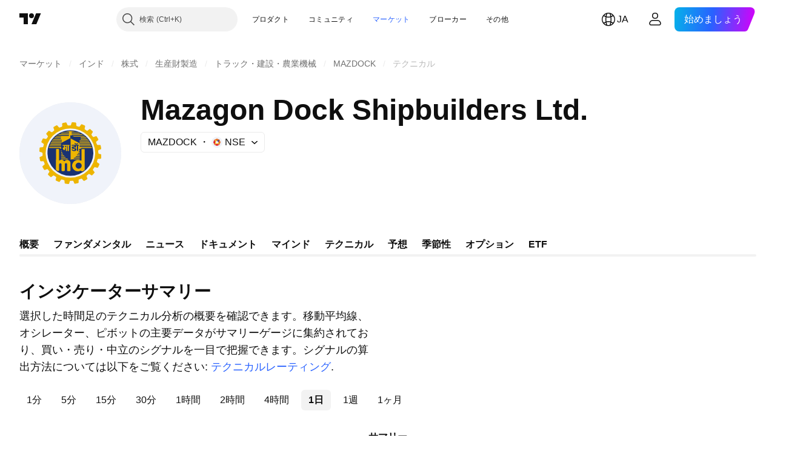

--- FILE ---
content_type: text/css; charset=utf-8
request_url: https://static.tradingview.com/static/bundles/32078.4dd8f716b361ea76fac9.css
body_size: 519
content:
.default-EZuD3gZZ{--ui-lib-icon-qi-default-color:var(--color-content-primary-neutral-light);--ui-lib-icon-qi-default-color-hover:var(--color-content-primary-neutral);--ui-lib-icon-qi-default-color-active:var(--color-content-primary-neutral-semi-bold)}.danger-EZuD3gZZ{--ui-lib-icon-qi-default-color:var(--color-content-primary-danger);--ui-lib-icon-qi-default-color-hover:var(--color-content-primary-danger-semi-bold);--ui-lib-icon-qi-default-color-active:var(--color-content-primary-danger-bold)}.warning-EZuD3gZZ{--ui-lib-icon-qi-default-color:var(--color-content-primary-warning);--ui-lib-icon-qi-default-color-hover:var(--color-content-primary-warning-semi-bold);--ui-lib-icon-qi-default-color-active:var(--color-content-primary-warning-bold)}.success-EZuD3gZZ{--ui-lib-icon-qi-default-color:var(--color-content-primary-success);--ui-lib-icon-qi-default-color-hover:var(--color-content-primary-success-semi-bold);--ui-lib-icon-qi-default-color-active:var(--color-content-primary-success-bold)}.neutral-EZuD3gZZ{--ui-lib-icon-qi-default-color:var(--color-content-secondary-neutral);--ui-lib-icon-qi-default-color-hover:var(--color-content-secondary-neutral-medium);--ui-lib-icon-qi-default-color-active:var(--color-content-secondary-neutral-semi-bold)}.neutral-light-EZuD3gZZ{--ui-lib-icon-qi-default-color:var(--color-content-primary-neutral-extra-light);--ui-lib-icon-qi-default-color-hover:var(--color-content-primary-neutral);--ui-lib-icon-qi-default-color-active:var(--color-content-primary-neutral-semi-bold)}.small-EZuD3gZZ{--ui-lib-size:3}.medium-EZuD3gZZ{--ui-lib-size:4}.large-EZuD3gZZ{--ui-lib-size:5}.iconWrapper-EZuD3gZZ{--ui-lib-size-defaulted:var(--ui-lib-size,3);--ui-lib-size-defaulted-small:calc(max(0, 1 - (var(--ui-lib-size-defaulted) - 3) * (var(--ui-lib-size-defaulted) - 3)));--ui-lib-size-defaulted-medium:calc(max(0, 1 - (var(--ui-lib-size-defaulted) - 4) * (var(--ui-lib-size-defaulted) - 4)));--ui-lib-size-defaulted-large:calc(max(0, 1 - (var(--ui-lib-size-defaulted) - 5) * (var(--ui-lib-size-defaulted) - 5)));background:transparent;border:0;box-shadow:none;color:var(--ui-lib-icon-qi-color,var(--ui-lib-icon-qi-default-color));display:inline-block;padding:0;vertical-align:middle;--ui-lib-icon-question-information-size:calc(var(--ui-lib-size-defaulted-small)*18px + var(--ui-lib-size-defaulted-medium)*28px + var(--ui-lib-size-defaulted-large)*44px);height:var(--ui-lib-icon-question-information-size);line-height:var(--ui-lib-icon-question-information-size);min-width:var(--ui-lib-icon-question-information-size);outline:none;overflow:visible;position:relative;width:var(--ui-lib-icon-question-information-size)}.iconWrapper-EZuD3gZZ:focus{outline:none}.iconWrapper-EZuD3gZZ:focus-visible{outline:none}.iconWrapper-EZuD3gZZ:after{border-style:solid;border-width:2px;box-sizing:border-box;content:"";display:none;height:calc(100% + 8px);left:-4px;pointer-events:none;position:absolute;top:-4px;width:calc(100% + 8px);z-index:1}.iconWrapper-EZuD3gZZ:focus:after{display:block}.iconWrapper-EZuD3gZZ:focus-visible:after{display:block}.iconWrapper-EZuD3gZZ:focus:not(:focus-visible):after{display:none}.iconWrapper-EZuD3gZZ:after{border-color:var(--color-focus-outline-color-blue)}.iconWrapper-EZuD3gZZ:after{border-radius:calc(50% + 4px)}.iconWrapper-EZuD3gZZ:visited{color:var(--ui-lib-icon-qi-color,var(--ui-lib-icon-qi-default-color))}@media (any-hover:hover){.iconWrapper-EZuD3gZZ:hover{color:var(--ui-lib-icon-qi-color-hover,var(--ui-lib-icon-qi-default-color-hover))}}.iconWrapper-EZuD3gZZ:active{color:var(--ui-lib-icon-qi-color-active,var(--ui-lib-icon-qi-default-color-active))}.icon-EZuD3gZZ{pointer-events:none}.icon-EZuD3gZZ svg{height:100%;width:100%}

--- FILE ---
content_type: text/css; charset=utf-8
request_url: https://static.tradingview.com/static/bundles/73201.8b58f39650d8eed6a56d.css
body_size: 1212
content:
.tabs-OWO0Ye41{margin:-5px;overflow:hidden;padding:5px}[data-theme=light]{--_0-mPix:url(empty-ghost.c5ab8813c568c9391060.svg)}[data-theme=dark]{--_0-mPix:url(empty-ghost-dark.a3f1a8968b0f696b1c89.svg)}.speedometersContainer-kg4MJrFB{cursor:default;display:grid}.speedometersContainer-kg4MJrFB.laptop-kg4MJrFB{grid-template-columns:repeat(3,1fr)}.speedometerWrapper-kg4MJrFB{align-items:center;contain:content;display:flex;flex-direction:column;flex-grow:1;justify-content:end;order:2}.speedometerWrapper-kg4MJrFB.laptop-kg4MJrFB:first-child{padding-right:10px}.speedometerWrapper-kg4MJrFB.laptop-kg4MJrFB:last-child{padding-left:10px}.speedometerTitle-kg4MJrFB{color:var(--color-text-primary);font-family:-apple-system,BlinkMacSystemFont,Trebuchet MS,Roboto,Ubuntu,sans-serif;font-feature-settings:"tnum" on,"lnum" on;font-style:normal;margin:24px 16px;text-align:center;--ui-lib-typography-font-size:16px;font-size:var(--ui-lib-typography-font-size);font-weight:600;--ui-lib-typography-line-height:24px;line-height:var(--ui-lib-typography-line-height)}.countersWrapper-kg4MJrFB{display:flex;justify-content:space-between;margin-top:24px}.counterWrapper-kg4MJrFB{align-items:center;display:flex;flex-direction:column;margin:0 16px}.counterNumber-kg4MJrFB{margin-bottom:5px}.counterNumber-kg4MJrFB.small-kg4MJrFB{font-family:-apple-system,BlinkMacSystemFont,Trebuchet MS,Roboto,Ubuntu,sans-serif;font-feature-settings:"tnum" on,"lnum" on;font-style:normal;--ui-lib-typography-font-size:18px;font-size:var(--ui-lib-typography-font-size);font-weight:400;--ui-lib-typography-line-height:28px;line-height:var(--ui-lib-typography-line-height)}.counterNumber-kg4MJrFB.large-kg4MJrFB,.counterNumber-kg4MJrFB.medium-kg4MJrFB{font-family:-apple-system,BlinkMacSystemFont,Trebuchet MS,Roboto,Ubuntu,sans-serif;font-feature-settings:"tnum" on,"lnum" on;font-style:normal;--ui-lib-typography-font-size:20px;font-size:var(--ui-lib-typography-font-size);font-weight:400;--ui-lib-typography-line-height:30px;line-height:var(--ui-lib-typography-line-height)}.counterTitle-kg4MJrFB{color:var(--color-text-primary);text-align:center}.counterTitle-kg4MJrFB.small-kg4MJrFB{font-family:-apple-system,BlinkMacSystemFont,Trebuchet MS,Roboto,Ubuntu,sans-serif;font-feature-settings:"tnum" on,"lnum" on;font-style:normal;--ui-lib-typography-font-size:14px;font-size:var(--ui-lib-typography-font-size);font-weight:600;--ui-lib-typography-line-height:18px;line-height:var(--ui-lib-typography-line-height)}.counterTitle-kg4MJrFB.large-kg4MJrFB,.counterTitle-kg4MJrFB.medium-kg4MJrFB{font-family:-apple-system,BlinkMacSystemFont,Trebuchet MS,Roboto,Ubuntu,sans-serif;font-feature-settings:"tnum" on,"lnum" on;font-style:normal;--ui-lib-typography-font-size:16px;font-size:var(--ui-lib-typography-font-size);font-weight:600;--ui-lib-typography-line-height:24px;line-height:var(--ui-lib-typography-line-height)}.tablesWrapper-kg4MJrFB{display:grid;grid-column-gap:64px}.tablesWrapper-kg4MJrFB.tabletVertical-kg4MJrFB{grid-template-columns:repeat(2,1fr)}.tablesWrapper-kg4MJrFB table{width:100%}.summary-kg4MJrFB{order:1}.summary-kg4MJrFB .speedometerTitle-kg4MJrFB{margin-top:0}.summary-kg4MJrFB.tabletVertical-kg4MJrFB{grid-column:1/span 2}.summary-kg4MJrFB.laptop-kg4MJrFB{grid-column:unset;order:2}.tableWithAction-kg4MJrFB{flex-basis:calc(50% - 20px);flex-grow:0}.tableWithAction-kg4MJrFB tr td:last-child,.tableWithAction-kg4MJrFB tr th:last-child{text-align:left;width:60px}.maTable-kg4MJrFB{margin-top:32px}.maTable-kg4MJrFB.tabletVertical-kg4MJrFB{margin-top:0}.maTable-kg4MJrFB tr:nth-child(2n){border-bottom:none}.maTable-kg4MJrFB tr:nth-last-child(-n+3){border-bottom:1px solid;border-bottom-color:var(--color-border-table)}.maTable-kg4MJrFB tr:last-child{border-bottom:none}.spacing-kg4MJrFB{display:block;height:32px}.spacing-kg4MJrFB.laptop-kg4MJrFB{height:40px}.spacing-kg4MJrFB.desktopMedium-kg4MJrFB{height:48px}.pivotsPopup-kg4MJrFB{display:grid}.empty-kg4MJrFB{box-sizing:border-box;padding-top:120px}@supports not (container-type:inline-size){@media (min-width:702px){[data-query-type=container] .empty-kg4MJrFB{padding-top:180px}}}@container content-container (min-width: 702px){[data-query-type=container] .empty-kg4MJrFB{padding-top:180px}}@media (min-width:768px){[data-query-type=media] .empty-kg4MJrFB{padding-top:180px}}.emptyWrap-kg4MJrFB.withoutVertOffsets-kg4MJrFB{padding-bottom:0;padding-top:0}.emptyStateIcon-kg4MJrFB{background-image:var(--_0-mPix);height:120px;width:120px}.block-owh1YIrL+.block-owh1YIrL{margin-top:8px}.wrap-Rfltd5_6{display:grid}.wrap-Rfltd5_6.tabletVertical-Rfltd5_6 .larger-Rfltd5_6{grid-column:1/span 2}.wrap-Rfltd5_6.laptop-Rfltd5_6{grid-template-columns:repeat(3,1fr)}.wrap-Rfltd5_6.laptop-Rfltd5_6 .larger-Rfltd5_6{grid-column:unset;order:2}.wrap-Rfltd5_6.laptop-Rfltd5_6 .smaller-Rfltd5_6{margin-top:0}.icon-Rfltd5_6{align-items:end;display:inline-flex;justify-content:center}.larger-Rfltd5_6{order:1}.smaller-Rfltd5_6{margin-top:40px;order:2}.wrap-fvo5SfnP{display:grid;grid-column-gap:64px}.wrap-fvo5SfnP.tabletVertical-fvo5SfnP{grid-template-columns:repeat(2,1fr)}.wrap-fvo5SfnP.tabletVertical-fvo5SfnP .maTable-fvo5SfnP{margin-top:0}.maTable-fvo5SfnP{margin-top:32px}.contentRow-fvo5SfnP{display:flex}.contentRow-fvo5SfnP+.contentRow-fvo5SfnP{margin-top:20px}.miniBlocks-fvo5SfnP{display:flex;justify-content:flex-end;width:100%}.pivotBlocks-fvo5SfnP{display:flex;justify-content:space-between;margin-left:36px;width:100%}.pivotBlocks-fvo5SfnP.tabletVertical-fvo5SfnP{margin-left:65px}.pivotBlock-fvo5SfnP+.pivotBlock-fvo5SfnP{margin-left:16px}.wrapper-ZLalsSEH{display:contents}.wrapper-ZLalsSEH.laptop-ZLalsSEH .footer-ZLalsSEH,.wrapper-ZLalsSEH.laptop-ZLalsSEH .table-ZLalsSEH{margin-top:55px}.wrapper-ZLalsSEH.desktopMedium-ZLalsSEH .footer-ZLalsSEH,.wrapper-ZLalsSEH.desktopMedium-ZLalsSEH .table-ZLalsSEH{margin-top:60px}.wrapper-ZLalsSEH.desktopMedium-ZLalsSEH .speedometers-ZLalsSEH{margin-top:50px}.footer-ZLalsSEH,.speedometers-ZLalsSEH,.table-ZLalsSEH{margin-top:40px}.tabs-ZLalsSEH{display:flex;overflow:hidden}.tab-ZLalsSEH{flex-shrink:0}.tab-ZLalsSEH+.tab-ZLalsSEH{margin-left:16px}

--- FILE ---
content_type: application/javascript; charset=utf-8
request_url: https://static.tradingview.com/static/bundles/ja.55512.7d1982e50af8fce44073.js
body_size: 1514
content:
(self.webpackChunktradingview=self.webpackChunktradingview||[]).push([[55512,83821,37117,44070],{523700:e=>{e.exports=["注意事項"]},695879:e=>{e.exports=["中立"]},355777:e=>{e.exports=["買い"]},992949:e=>{e.exports=["売り"]},38691:e=>{e.exports=["日"]},977995:e=>{e.exports=["月"]},307408:e=>{e.exports=["週"]},438048:e=>{e.exports=["時間"]},768430:e=>{e.exports=["分"]},280903:e=>{e.exports=["買い"]},147094:e=>{e.exports=["中立"]},71780:e=>{e.exports=["売り"]},632309:e=>{e.exports=["強い買い"]},488234:e=>{e.exports=["強い売り"]},948826:e=>{e.exports=["強い買い"]},652042:e=>{e.exports=["強い売り"]},961333:e=>{e.exports=["BBP (ブルベアパワー)"]},893733:e=>{e.exports=["CCI: 商品チャネル指数 (20)"]},535808:e=>{e.exports=["カマリラ"]},741050:e=>{e.exports=["クラシック"]},28923:e=>{e.exports=["アクション"]},500627:e=>{e.exports=["ADX: 平均方向性指数 (14)"]},510206:e=>{e.exports=["AO (オーサム・オシレーター)"]},218130:e=>{e.exports={en:["DM"]}},513079:e=>{e.exports=["EMA: 指数移動平均線 ({number})"]},26578:e=>{e.exports=["フィボナッチ"]},259504:e=>{e.exports=["よくあるご質問"]},582876:e=>{e.exports=["おっと、このシンボルのテクニカルデータは提供されていないようです"]},831572:e=>{e.exports=["HMA: ハル移動平均線 (9)"]},136351:e=>{e.exports=["インジケーターサマリー"]},286153:e=>{e.exports=["一目均衡表基準線 (9, 26, 52, 26)"]},749128:e=>{e.exports=["オシレーター"]},869945:e=>{e.exports=["オシレーターの評価"]},526469:e=>{e.exports=["MACDレベル (12, 26)"]},72543:e=>{e.exports=["移動平均"]},510759:e=>{e.exports=["移動平均線の評価"]},468222:e=>{e.exports=["MOM: モメンタム (10)"]},437117:e=>{e.exports=["その他"]},399709:e=>{e.exports=["名前"]},724936:e=>{e.exports=["説明を表示"]},141337:e=>{e.exports=["SMA: 単純移動平均線 ({number})"]},855483:e=>{e.exports=["ストキャスティクス %K (14, 3, 3)"]},209288:e=>{e.exports=["ストキャスRSIファスト (3, 3, 14, 14)"]},821778:e=>{e.exports=["サマリー"]},938778:e=>{e.exports=["ピボット"]},197758:e=>{e.exports=["カマリラ・ピボット P"]},962748:e=>{e.exports=["カマリラ・ピボット R1"]},518732:e=>{e.exports=["カマリラ・ピボット R2"]},879438:e=>{e.exports=["カマリラ・ピボット R3"]},28429:e=>{e.exports=["カマリラ・ピボット S1"]},128938:e=>{e.exports=["カマリラ・ピボット S2"]},142703:e=>{e.exports=["カマリラ・ピボット S3"]},654807:e=>{e.exports=["クラシック・ピボット P"]},232015:e=>{e.exports=["クラシック・ピボット R1"]},974467:e=>{e.exports=["クラシック・ピボット R2"]},903801:e=>{e.exports=["クラシック・ピボット R3"]},223647:e=>{e.exports=["クラシック・ピボット S1"]},403135:e=>{e.exports=["クラシック・ピボット S2"]},540685:e=>{e.exports=["クラシック・ピボット S3"]},695847:e=>{e.exports=["DM ピボット P"]},742575:e=>{e.exports=["DM ピボット R1"]},46685:e=>{e.exports=["DM ピボット S1"]},628462:e=>{e.exports=["フィボナッチ・ピボット P"]},992200:e=>{e.exports=["フィボナッチ・ピボット R1"]},530871:e=>{e.exports=["フィボナッチ・ピボット R2"]},693496:e=>{e.exports=["フィボナッチ・ピボット R3"]},990180:e=>{e.exports=["フィボナッチ・ピボット S1"]},79698:e=>{e.exports=["フィボナッチ・ピボット S2"]},4937:e=>{e.exports=["フィボナッチ・ピボット S3"]},357527:e=>{e.exports=["ウッディ・ピボット P"]},192732:e=>{e.exports=["ウッディ・ピボット R1"]},574023:e=>{e.exports=["ウッディ・ピボット R2"]},212993:e=>{e.exports=["ウッディ・ピボット R3"]},536510:e=>{e.exports=["ウッディ・ピボット S1"]},203566:e=>{e.exports=["ウッディ・ピボット S2"]},891660:e=>{e.exports=["ウッディ・ピボット S3"]},289735:e=>{e.exports=["ピボット"]},787364:e=>{e.exports=["詳細は{link}利用規約{/link}をご覧ください。"]},444554:e=>{e.exports=["RSI: 相対力指数 (14)"]},693539:e=>{e.exports=["ウッディ"]},
31110:e=>{e.exports=["WPR: ウィリアムズ%R (14)"]},584185:e=>{e.exports=["テクニカルレーティング"]},489415:e=>{e.exports=["テクニカルの評価"]},154820:e=>{e.exports=["この情報は、あなたが個人的に何をすべきかを推奨するものではありません。データを投資アドバイスとして捉えないでください。どのような取引においても、look first, then leap（まず調べてから行動）してください。"]},297506:e=>{e.exports=["UO: アルティメット・オシレーター (7, 14, 28)"]},991039:e=>{e.exports=["VWMA: 出来高加重移動平均線 (20)"]},351514:e=>{e.exports=["値"]},839501:e=>{e.exports=["{number}日"]},844646:e=>{e.exports=["{number}時間"]},277186:e=>{e.exports=["{number}ヶ月"]},532547:e=>{e.exports=["{number}分"]},866138:e=>{e.exports=["{number}週"]}}]);

--- FILE ---
content_type: image/svg+xml
request_url: https://s3-symbol-logo.tradingview.com/mazagon-dock-shipbuilders-limi--big.svg
body_size: 4236
content:
<!-- by TradingView --><svg width="56" height="56" viewBox="0 0 56 56" xmlns="http://www.w3.org/2000/svg"><path fill="#F0F3FA" d="M0 0h56v56H0z"/><path d="M45 28.8v1.4c-.03.05 0 .1-.01.15l-.03.42c0 .17-.1.26-.25.3-.13.05-.27.07-.41.07-.29 0-.57.02-.85.05-.07 0-.13.03-.2.05-.15.04-.25.14-.28.3-.07.36-.18.7-.29 1.05-.07.23-.04.33.15.5.23.2.5.35.76.53l.2.14c.23.18.28.37.16.64l-.24.53c-.13.27-.24.55-.38.82-.14.27-.27.33-.57.28-.25-.04-.49-.12-.73-.2-.19-.05-.38-.08-.58-.07a.31.31 0 0 0-.29.17c-.2.33-.41.66-.65.97-.1.13-.1.25-.04.39.1.2.24.37.38.54l.35.46c.2.25.19.42-.02.67-.27.31-.55.61-.84.91l-.14.16c-.19.23-.37.26-.64.14a2.97 2.97 0 0 1-.37-.23c-.2-.14-.42-.28-.64-.39-.27-.12-.36-.1-.58.08-.27.24-.56.47-.86.68-.13.1-.16.21-.14.36.04.28.16.54.26.8l.15.44c.06.24 0 .4-.22.52-.37.23-.76.44-1.14.66l-.17.1c-.3.15-.49.11-.7-.14l-.49-.6c-.1-.13-.22-.26-.36-.35a.3.3 0 0 0-.31-.03c-.37.16-.75.3-1.14.42-.15.04-.23.14-.26.28-.04.22-.04.44-.02.66.03.23.03.46.02.69-.01.22-.14.35-.37.4-.46.11-.92.18-1.37.3-.54.12-.62-.09-.77-.44-.1-.22-.17-.45-.26-.68a1.67 1.67 0 0 0-.06-.12c-.18-.37-.26-.4-.67-.36-.33.03-.66.05-1 .04-.15 0-.25.06-.32.2-.14.26-.2.56-.28.85l-.12.39c-.1.24-.28.33-.53.3-.46-.06-.91-.12-1.37-.16-.5-.04-.56-.22-.59-.62-.02-.3-.02-.6-.06-.91l-.01-.08c-.04-.24-.15-.37-.4-.42-.37-.06-.72-.18-1.08-.3-.15-.04-.25 0-.35.1-.15.14-.27.3-.38.48-.13.2-.25.4-.4.58-.16.18-.32.23-.54.13-.48-.2-.96-.42-1.43-.64-.25-.11-.32-.28-.27-.58.05-.25.13-.5.2-.74.05-.17.08-.35.07-.54 0-.12-.05-.2-.16-.27-.34-.2-.67-.41-.98-.65-.18-.14-.33-.11-.5 0-.2.12-.39.26-.57.41-.12.1-.25.22-.4.3-.23.14-.39.13-.6-.06-.38-.32-.74-.67-1.12-1-.19-.17-.23-.39-.1-.63.1-.17.2-.33.32-.49.13-.19.26-.38.34-.6.06-.16.04-.3-.08-.43a8.5 8.5 0 0 1-.7-.88c-.12-.16-.26-.19-.43-.16-.2.04-.38.11-.57.19l-.57.2c-.3.08-.47.01-.63-.26l-.69-1.21c-.18-.32-.16-.47.11-.72.22-.2.47-.38.7-.57.1-.09.18-.18.25-.28.08-.11.1-.22.03-.35a7.6 7.6 0 0 1-.38-1.04c-.07-.23-.22-.32-.43-.33a4.1 4.1 0 0 0-.72 0c-.17.03-.34.03-.51.01-.23-.02-.36-.13-.42-.36l-.25-1.2-.06-.31c-.05-.28.02-.43.28-.55.24-.12.5-.2.76-.3.17-.07.34-.14.48-.26.09-.07.14-.15.13-.26-.03-.4-.04-.8-.03-1.2 0-.16-.08-.26-.21-.34-.23-.13-.49-.2-.74-.26-.17-.04-.33-.08-.5-.14-.13-.06-.25-.13-.28-.28v-.4c.04-.25.04-.51.06-.77l.06-.63c.04-.26.2-.39.52-.4.25-.01.5-.04.75-.04.2 0 .4-.04.58-.13.09-.04.14-.1.16-.19.1-.38.2-.77.32-1.15.07-.18-.02-.3-.13-.42-.17-.18-.38-.29-.57-.42-.14-.1-.29-.18-.42-.29-.24-.18-.29-.37-.16-.64l.45-.99.15-.32c.15-.3.29-.37.63-.3.25.04.49.12.73.19.18.04.36.08.54.07.12 0 .22-.05.29-.15.22-.35.45-.7.7-1.03.07-.1.04-.22 0-.33-.1-.2-.24-.38-.38-.56-.13-.17-.28-.33-.4-.51-.15-.24-.15-.38.04-.6.24-.29.5-.56.76-.84l.24-.27c.22-.23.41-.25.68-.1.2.11.38.24.56.36.17.1.33.22.53.28.16.05.3.04.45-.1.27-.23.55-.44.84-.65.16-.11.2-.26.16-.44-.05-.3-.17-.57-.28-.85a2.8 2.8 0 0 1-.13-.4.4.4 0 0 1 .19-.46c.3-.2.61-.36.92-.53.16-.1.32-.2.5-.28.21-.1.36-.08.55.09.15.14.27.3.4.47.15.19.28.38.48.53.15.1.3.13.48.05.3-.13.6-.25.9-.34.27-.07.38-.24.4-.5 0-.21.01-.43-.02-.65-.02-.2-.02-.39 0-.58.02-.22.16-.35.41-.4l.86-.17.6-.13c.28-.05.43.02.56.28.12.23.19.47.28.7l.14.32c.13.28.33.43.65.37.3-.05.6-.02.9-.02a.4.4 0 0 0 .38-.2c.11-.19.17-.39.23-.6.06-.22.12-.45.2-.67.05-.15.14-.26.3-.28h.35c.27.04.55.03.83.06l.6.06c.27.04.4.22.41.57a15.38 15.38 0 0 0 .1 1.12c.06.19.16.32.38.37.31.06.63.14.92.25.23.09.4.02.55-.13.18-.19.31-.41.45-.63l.25-.36c.18-.22.35-.27.61-.16l.55.24.8.37c.3.15.37.29.3.62-.04.25-.12.49-.19.73-.05.18-.08.36-.07.54 0 .14.06.25.19.33.31.18.62.38.9.6.15.1.28.11.44.04.2-.09.38-.23.56-.37.17-.14.33-.28.51-.4.24-.14.35-.13.57.03.14.1.26.22.38.33l.78.7c.2.2.23.4.09.65-.16.28-.36.53-.52.8a.97.97 0 0 0-.16.47c0 .09.02.16.08.23.25.3.5.6.72.9.1.14.23.17.39.14.31-.04.6-.18.9-.29.12-.04.25-.1.38-.11.24-.05.38 0 .5.22.17.27.32.54.48.82l.29.5c.13.23.1.42-.09.61-.22.23-.5.4-.74.6l-.19.2c-.14.16-.2.33-.1.55.15.32.27.66.38 1 .04.13.12.2.24.23.24.08.49.07.73.05.24-.03.48-.02.72-.01.19 0 .33.12.37.3.12.56.27 1.11.3 1.68.02.22-.07.36-.27.44-.28.13-.56.22-.84.33-.14.05-.27.13-.4.22a.33.33 0 0 0-.13.3c.03.37.07.73.04 1.09-.01.25.11.38.32.47.22.1.45.15.67.2l.41.12c.1.03.18.08.22.17Z" fill="#EDB500"/><path d="M45 30.34h-.03c0-.04 0-.1.03-.14v.14Z" fill="#F7E198"/><path d="M41.68 27.97a13.6 13.6 0 0 1-13.62 13.56 13.6 13.6 0 0 1-13.63-13.57 13.6 13.6 0 0 1 13.63-13.55 13.6 13.6 0 0 1 13.62 13.56Z" fill="#F0F3FA"/><path d="M15.45 27.97c0-6.93 5.64-12.55 12.61-12.55s12.62 5.63 12.61 12.55a12.58 12.58 0 0 1-12.62 12.55 12.59 12.59 0 0 1-12.6-12.55Z" fill="#193272"/><path d="M33 25.5c-.06.33-.1.66-.18.98-.01.06 0 .09.08.09h.27c.1-.02.12.03.12.12 0 .32 0 .32-.3.32s-.3 0-.41.28c-.06.15-.06.15.1.15.15 0 .3-.02.44 0 .18.04.06.2.09.29.01.05.05.16-.09.16h-.7c-.07 0-.11 0-.14.09l-.18.34h.82c.3 0 .29 0 .3.28 0 .13-.03.17-.16.17-.38-.01-.75 0-1.12 0-.07 0-.11 0-.15.07l-.23.34c.04.05.08.02.12.02h1.4c.11 0 .14.03.14.14 0 .3 0 .3-.32.3h-1.58a.22.22 0 0 0-.2.09l-.31.36h2.27c.1 0 .14.02.14.13-.01.3 0 .3-.3.3h-2.45c-.1 0-.17.03-.25.1l-.47.34H33.07c.12 0 .15.03.14.14 0 .3 0 .3-.3.3h-3.8c-.28 0-.51.13-.77.16-.04 0-.08.02-.11.03-.08.02-.11 0-.1-.08V20c-.02-.11 0-.14.12-.08l1.87 1.03c.91.5 1.82 1 2.73 1.48.12.07.18.14.17.28-.02.13.04.16.18.16h5.73c.14 0 .2.04.25.16.11.28.12.28-.18.28h-5.77c-.14 0-.2.02-.18.17.03.27.02.27.3.27h5.95c.14 0 .2.04.23.16.09.29.1.28-.21.28h-6.1c-.12 0-.17.02-.16.16l-.01.36c.24-.1.49-.08.73-.08h5.8c.14 0 .22.02.23.17.01.12.13.28.06.37-.06.07-.24.02-.37.02h-5.07a.7.7 0 0 0-.54.2c-.27.28-.57.24-.9.11ZM20.14 31.58v-5.4c0-.08 0-.16.02-.23.05-.2.15-.27.35-.28h.82c.32-.02.48.2.48.5-.02 1.88 0 3.76-.01 5.64 0 .08 0 .18.08.22.08.04.16 0 .24-.05.72-.47 1.49-.46 2.1.04.09.08.17.17.25.27.16.21.32.23.5.02a1.7 1.7 0 0 1 1.75-.5c.6.22 1.1.53 1.3 1.18.05.17.07.35.07.53v3.78c0 .12-.02.24-.06.36-.06.16-.14.22-.31.22h-1.1c-.23 0-.34-.1-.37-.33v-3.41c0-.4-.24-.62-.66-.62-.32 0-.62.31-.62.64v3.33c-.03.24-.16.38-.4.39l-1 .01c-.25 0-.36-.1-.36-.35l-.02-1.8V34.3c0-.47-.27-.73-.73-.72-.2 0-.36.08-.45.26-.11.22-.18.45-.18.7v2.73l-.01.22c-.02.25-.13.35-.38.37-.12.01-.25 0-.37-.04-.33-.1-.59-.31-.84-.53-.09-.07-.11-.16-.11-.27v-5.45h.02Z" fill="#EDB500"/><path d="M35.9 31.6v5.49c0 .09-.02.15-.09.21-.28.27-.58.5-.94.67-.28.12-.54.15-.76-.1-.2-.23-.4-.23-.68-.12-.42.17-.86.3-1.32.3a3.18 3.18 0 0 1-3.07-2.71 3.15 3.15 0 0 1 2.32-3.5 3.13 3.13 0 0 1 2.28.23c.04.02.09.05.14.06.2.07.37-.04.4-.26V26c.03-.13.1-.23.25-.23h1.26c.14 0 .21.1.24.22v5.61h-.02ZM22.8 18.9h-2.78l-.01-.03c.15-.12.3-.26.47-.38.05-.04.1-.02.16-.02h6.5c.13 0 .17-.03.16-.16 0-.28 0-.28-.28-.28h-5.88c.3-.19.53-.45.94-.45 1.69.02 3.38.01 5.07.01.12 0 .16-.02.15-.15 0-.3 0-.3-.3-.3H22.63v-.02l.92-.4c.04-.02.1-.01.15-.01h3.46c.12 0 .16-.02.15-.15 0-.29 0-.29-.28-.29h-2.07v-.02l1.13-.2 1.17-.2.18-.03c.94-.06 1.87.09 2.8.27l.75.13c.04 0 .1.02.14.05H28.9c-.21 0-.18-.02-.18.18 0 .26 0 .26.26.26h3.44c.1 0 .18.01.27.05.27.13.54.24.8.39H28.86c-.11 0-.15.02-.15.14 0 .3 0 .3.3.3h5.2c.1 0 .19.02.27.08l.5.34c-.06.03-.1.02-.16.02H28.9c-.21 0-.18-.03-.19.19 0 .05.02.1-.01.17l-.57-.25c-.11-.05-.13-.02-.13.09v1.38c0 .1-.02.15-.11.2a864.3 864.3 0 0 0-4.75 2.52.8.8 0 0 1-.4.1h-5.51l.2-.4c.04-.06.11-.04.16-.04H23.23c.1 0 .12-.02.12-.11 0-.33 0-.33-.32-.33h-5.29c.1-.14.17-.27.25-.4.05-.06.11-.04.17-.04h4.97c.22 0 .22 0 .22-.22s0-.22-.22-.22h-4.79l.33-.42c.04-.05.1-.02.15-.02h3.84c.14 0 .18-.03.18-.17-.02-.27 0-.27-.28-.27h-3.5l.41-.42c.04-.04.1-.02.15-.02h3.06c.13 0 .17-.04.15-.16v-.26c.05-.03.1-.02.16-.02H27.22c.02-.02 0-.04 0-.03v.02c-.02.02-.05.01-.08.01H22.9l-.09-.01ZM25.66 23.46h1.8c.1 0 .14.02.12.12v.1c0 .08.02.18-.01.24-.05.07-.15.02-.23.03-.09 0-.08.05-.08.1v2.64c0 .1-.02.13-.12.13h-.41c-.11 0-.13-.03-.13-.14V24.08c0-.11-.03-.14-.14-.13-.27 0-.22-.04-.23.22v2.49c0 .12-.03.17-.15.16-.11-.02-.23-.01-.34 0-.1 0-.13-.03-.13-.13v-1.23c0-.12-.03-.15-.14-.14h-.3c-.08 0-.1.02-.1.1v.55c0 .2-.12.33-.33.34a.7.7 0 0 1-.65-.35c-.14-.24-.18-.5-.22-.77-.02-.1.05-.18.15-.23a.7.7 0 0 1 .32-.08c.1 0 .13-.02.12-.12v-.69c.01-.1-.03-.12-.12-.12h-.48c-.1.01-.14-.01-.14-.11 0-.38 0-.38.38-.38h1.56ZM19.64 24.63h3.14c.13 0 .18.03.18.17 0 .23.03.46.05.68.01.1 0 .13-.1.11a.5.5 0 0 1-.32-.14.85.85 0 0 0-.67-.27c-1.85.02-3.7.01-5.56.01-.12 0-.18-.01-.12-.15.05-.13.02-.3.13-.39.1-.07.26-.02.4-.02h2.87ZM19.7 24.2h-3.08c-.12 0-.14-.02-.1-.14.11-.3.1-.3.43-.3l5.82-.01c.14 0 .17.03.17.17-.02.28 0 .28-.29.28h-2.94ZM19.88 23.31h-2.9c-.16 0-.16 0-.1-.15.13-.29.13-.29.44-.29h5.5c.11 0 .17 0 .15.15-.03.3-.02.3-.31.3h-2.78Z" fill="#EDB500"/><path d="M36.1 18.88c-.06.04-.12.03-.17.03l-5.7-.01c-.07 0-.13 0-.19-.02l-1.05-.4.13-.01h6.4c.08 0 .13.02.19.07l.4.34ZM38.87 22.4c-.05.04-.1.03-.14.03h-5.54c-.13 0-.16-.03-.15-.16 0-.28 0-.28.29-.28h5.17c.11 0 .18.02.23.13l.14.29ZM38.39 21.55H33.2c-.13 0-.17-.03-.16-.16 0-.28 0-.28.28-.28h4.6c.13 0 .22.03.28.15.05.1.11.17.19.29ZM37.75 20.65c-.05.03-.1.02-.13.02H33.8c-.12 0-.15-.02-.15-.14.01-.3 0-.3.3-.3h3.3c.12 0 .2.02.26.12l.23.3Z" fill="#EDB500"/><path d="m26.93 31.4-3.92.01c-.1 0-.13-.03-.13-.13 0-.31 0-.31.32-.31h2.89c.07 0 .14 0 .2.05.21.14.43.25.64.39Z" fill="#ECB500"/><path d="M37.04 19.8H33.8c-.11 0-.14-.04-.14-.15 0-.3 0-.3.3-.3h2.51c.1 0 .18.02.25.1l.32.34ZM25.58 30.52h-2.55c-.1 0-.15-.02-.15-.13.01-.3 0-.3.3-.3h1.85c.1 0 .18.02.25.1l.3.33ZM24.76 29.62c-.04.04-.07.02-.1.02h-1.64c-.11 0-.14-.02-.14-.13 0-.3 0-.3.3-.3h1.15c.08 0 .14.02.19.09l.24.32Z" fill="#EDB500"/><path d="M24.14 28.76h-1.16c-.08 0-.1-.02-.1-.1 0-.34-.01-.34.34-.34h.57c.07 0 .12.02.15.08l.2.36Z" fill="#ECB500"/><path d="M23.67 27.89h-.7c-.06 0-.09-.02-.08-.1v-.03c0-.32 0-.3.31-.32.21-.02.34.04.38.25l.09.2Z" fill="#ECB401"/><path d="M23.06 27c-.25 0-.25 0-.25-.23v-.12c0-.06.02-.08.09-.09.29-.01.28-.01.35.2.06.25.06.25-.2.25Z" fill="#EBB401"/><path d="M30.73 23.44h1.81c.1 0 .15.02.13.12v.12c0 .23 0 .24-.23.25-.12 0-.08.08-.08.14v2.55c0 .14-.03.2-.18.18a1.88 1.88 0 0 0-.37 0c-.1 0-.13-.03-.13-.14v-2.55c.01-.15-.03-.18-.18-.18-.3.01-.3 0-.29.3v.35c.01.22-.07.32-.3.32-.15 0-.3-.03-.46-.04l-.45-.02c-.1 0-.2.04-.21.16-.01.11.08.16.18.18.2.05.43.01.64.06.15.03.29.06.42.13a.6.6 0 0 1 .33.6c-.03.52-.3.81-.81.88-.4.06-.78.02-1.15-.11-.26-.1-.46-.27-.63-.48-.04-.05-.05-.09 0-.14.1-.08.17-.22.27-.24.11-.03.18.13.28.2.18.13.37.26.6.3a.5.5 0 0 0 .47-.17c.12-.13.1-.3-.05-.4a.76.76 0 0 0-.41-.12 3 3 0 0 1-.67-.09c-.34-.09-.47-.27-.43-.62 0-.08.03-.16.04-.23.02-.18.14-.28.3-.33.29-.1.6-.1.9-.06.24.02.2.02.19-.18 0-.25 0-.25-.25-.25h-1.1c-.1 0-.12-.01-.12-.1-.01-.39-.02-.39.37-.39h1.57Z" fill="#193273"/><path d="M31.36 23.26a1.4 1.4 0 0 1-1.04-.54c-.08-.1-.03-.2.04-.28.07-.08.15-.1.25-.02l.22.15c.34.23.7.25 1.06.05.06-.03.12-.09.19-.05.1.05.2.12.3.2.04.02 0 .05-.03.07-.29.25-.6.41-.99.42Z" fill="#193272"/><path d="M32.59 33.25c.91 0 1.66.74 1.67 1.65 0 .92-.75 1.67-1.67 1.67-.92 0-1.67-.75-1.67-1.66 0-.91.75-1.66 1.67-1.66Z" fill="#193273"/><path d="M25.2 24.4v-.34c-.01-.08.01-.1.09-.1h.35c.07-.01.1 0 .1.08v.72c0 .07-.03.1-.1.09-.15-.01-.35.06-.42-.03-.07-.1-.02-.28-.02-.43Z" fill="#193272"/></svg>